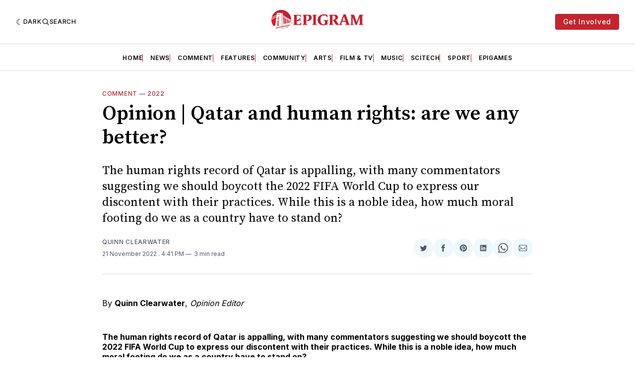

--- FILE ---
content_type: text/html; charset=utf-8
request_url: https://www.google.com/recaptcha/api2/aframe
body_size: 267
content:
<!DOCTYPE HTML><html><head><meta http-equiv="content-type" content="text/html; charset=UTF-8"></head><body><script nonce="KcS3mrquPMkxAo8orZkltA">/** Anti-fraud and anti-abuse applications only. See google.com/recaptcha */ try{var clients={'sodar':'https://pagead2.googlesyndication.com/pagead/sodar?'};window.addEventListener("message",function(a){try{if(a.source===window.parent){var b=JSON.parse(a.data);var c=clients[b['id']];if(c){var d=document.createElement('img');d.src=c+b['params']+'&rc='+(localStorage.getItem("rc::a")?sessionStorage.getItem("rc::b"):"");window.document.body.appendChild(d);sessionStorage.setItem("rc::e",parseInt(sessionStorage.getItem("rc::e")||0)+1);localStorage.setItem("rc::h",'1769378271402');}}}catch(b){}});window.parent.postMessage("_grecaptcha_ready", "*");}catch(b){}</script></body></html>